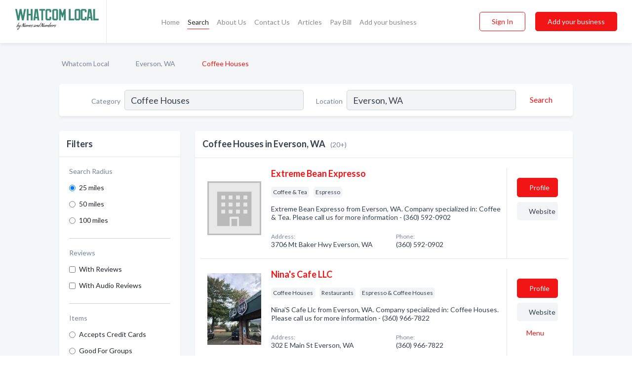

--- FILE ---
content_type: text/html; charset=utf-8
request_url: https://www.whatcomlocal.com/l/everson-wa/coffee-houses
body_size: 9609
content:




<!DOCTYPE html>
<html lang="en">
    <head>
        <meta charset="utf-8">
        <meta name=viewport content="width=device-width, initial-scale=1">
        <meta http-equiv="X-UA-Compatible" content="IE=edge">
        <meta name="viewport" content="width=device-width, initial-scale=1, shrink-to-fit=no">
        <meta name="description" content="All Coffee Houses in Everson, WA - Extreme Bean Expresso, Nina&#x27;s Cafe LLC, Stripes Coffee House, Bean Stop The, Blanchard Mountain Coffee Co, Buzz Thru Co…">
        <meta name="robots" content="index,follow" />
        <meta property="og:type" content="website" />
        <meta property="og:site_name" content="Whatcom Local" />
        <meta property="og:title" content="Coffee Houses in Everson, WA - Whatcom Local">
        <meta property="og:description" content="All Coffee Houses in Everson, WA - Extreme Bean Expresso, Nina&#x27;s Cafe LLC, Stripes Coffee House, Bean Stop The, Blanchard Mountain Coffee Co, Buzz Thru Co…">
        <meta property="og:url" content="https://www.whatcomlocal.com/l/everson-wa/coffee-houses" />
        <meta property="og:image" content="https://d20wsdlamcs8lk.cloudfront.net/static/bellingham/images/other/splash_screen.jpg">
        <link rel="canonical" href="https://www.whatcomlocal.com/l/everson-wa/coffee-houses" />
        
        
<link rel="apple-touch-icon" sizes="180x180" href="https://d20wsdlamcs8lk.cloudfront.net/static/bellingham/images/favicon/apple-touch-icon.png">
<link rel="icon" type="image/png" sizes="32x32" href="https://d20wsdlamcs8lk.cloudfront.net/static/bellingham/images/favicon/favicon-32x32.png">
<link rel="icon" type="image/png" sizes="16x16" href="https://d20wsdlamcs8lk.cloudfront.net/static/bellingham/images/favicon/favicon-16x16.png">
<link rel="manifest" href="/static/bellingham/images/favicon/site.webmanifest">
<meta name="theme-color" content="#3A8976">
        



    <script async src="https://www.googletagmanager.com/gtag/js?id=G-L6YBY8FK7V"></script>


    <script async src="https://www.googletagmanager.com/gtag/js?id=UA-106048875-19"></script>




<script>
    window.dataLayer = window.dataLayer || [];
    function gtag(){dataLayer.push(arguments);}
    gtag('js', new Date());
    
    gtag('config', "G-L6YBY8FK7V");
    
    
     gtag('config', "UA-106048875-19");
    

</script>



        <!-- Google Tag Manager -->
        <!-- FB Pixel -->

        <title>Coffee Houses in Everson, WA - Whatcom Local</title>
        <script type="text/javascript"> window.CSRF_TOKEN = "f5DqO3nYnXC7Ec2II0JR60rHGPmMzGqk0wO6lVnsXEQAyueC3KK8QOmxdOS4eDaV"; </script>
        <script>
    var cossd_info = {};
    cossd_info.page_tpye = 'location-category-page';
</script>
        
            <link rel="stylesheet" href="https://d20wsdlamcs8lk.cloudfront.net/static/bellingham/css/location_category-bundle.min.css?v=834142058988970" />
        
        
            <link rel="stylesheet" href="https://fonts.googleapis.com/css?family=Lato:400,700&amp;display=swap" />
        
        
        
            

<script type="application/ld+json">
    {
      "@context": "https://schema.org",
      "@type": "LocalBusiness",
      "name": "Extreme Bean Expresso",
      
        "image": "https://d20wsdlamcs8lk.cloudfront.net/static/website/images/default-biz-logos/company-logo-placeholder.png",
      
      "@id": "/biz/9794/extreme-bean-expresso"
      
        ,"telephone": "(360) 592-0902"
      
      
        ,"url": "http://xtreme-bean-espresso.poi.place"
      
      
          ,"address": {
            "@type": "PostalAddress",
            "streetAddress": "3706 Mt Baker Hwy",
            "addressLocality": "Everson",
            "addressRegion": "WA",
            
            "addressCountry": "US"
          }
      
      
          ,"geo": {
            "@type": "GeoCoordinates",
            "latitude": 48.843666,
            "longitude": -122.287735
          }
      
    }
</script>

<script type="application/ld+json">
    {
      "@context": "https://schema.org",
      "@type": "LocalBusiness",
      "name": "Nina&#x27;s Cafe LLC",
      
        "image": "https://d20wsdlamcs8lk.cloudfront.net/business-photos/16719658333690734_ninas-cafe-llc_third_party_image.jpeg",
      
      "@id": "/biz/9019/ninas-cafe-llc"
      
        ,"telephone": "(360) 966-7822"
      
      
        ,"url": "http://cafe544.com"
      
      
          ,"address": {
            "@type": "PostalAddress",
            "streetAddress": "302 E Main St",
            "addressLocality": "Everson",
            "addressRegion": "WA",
            
            "addressCountry": "US"
          }
      
      
          ,"geo": {
            "@type": "GeoCoordinates",
            "latitude": 47.751076,
            "longitude": -120.740135
          }
      
    }
</script>

<script type="application/ld+json">
    {
      "@context": "https://schema.org",
      "@type": "LocalBusiness",
      "name": "Stripes Coffee House",
      
        "image": "https://d20wsdlamcs8lk.cloudfront.net/static/website/images/default-biz-logos/company-logo-placeholder.png",
      
      "@id": "/biz/7767/stripes-coffee-house"
      
        ,"telephone": "(360) 410-5001"
      
      
      
          ,"address": {
            "@type": "PostalAddress",
            "streetAddress": "988 E Pole Rd",
            "addressLocality": "Everson",
            "addressRegion": "WA",
            
            "addressCountry": "US"
          }
      
      
          ,"geo": {
            "@type": "GeoCoordinates",
            "latitude": 48.892365,
            "longitude": -122.437485
          }
      
    }
</script>

<script type="application/ld+json">
    {
      "@context": "https://schema.org",
      "@type": "LocalBusiness",
      "name": "Bean Stop The",
      
        "image": "https://d20wsdlamcs8lk.cloudfront.net/static/website/images/default-biz-logos/company-logo-placeholder.png",
      
      "@id": "/biz/1850/bean-stop-the"
      
        ,"telephone": "(360) 756-9500"
      
      
      
          ,"address": {
            "@type": "PostalAddress",
            "streetAddress": "1115 E Maple St",
            "addressLocality": "Bellingham",
            "addressRegion": "WA",
            
            "addressCountry": "US"
          }
      
      
          ,"geo": {
            "@type": "GeoCoordinates",
            "latitude": 48.740845,
            "longitude": -122.471642
          }
      
    }
</script>

<script type="application/ld+json">
    {
      "@context": "https://schema.org",
      "@type": "LocalBusiness",
      "name": "Blanchard Mountain Coffee Co",
      
        "image": "https://d20wsdlamcs8lk.cloudfront.net/static/website/images/default-biz-logos/company-logo-placeholder.png",
      
      "@id": "/biz/355/blanchard-mountain-coffee-co"
      
        ,"telephone": "(360) 734-0313"
      
      
      
          ,"address": {
            "@type": "PostalAddress",
            "streetAddress": "122 E Magnolia St",
            "addressLocality": "Bellingham",
            "addressRegion": "WA",
            
            "addressCountry": "US"
          }
      
      
          ,"geo": {
            "@type": "GeoCoordinates",
            "latitude": 48.750626,
            "longitude": -122.477448
          }
      
    }
</script>

<script type="application/ld+json">
    {
      "@context": "https://schema.org",
      "@type": "LocalBusiness",
      "name": "Buzz Thru Coffee",
      
        "image": "https://d20wsdlamcs8lk.cloudfront.net/static/website/images/default-biz-logos/company-logo-placeholder.png",
      
      "@id": "/biz/1851/buzz-thru-coffee"
      
        ,"telephone": "(360) 738-6647"
      
      
      
          ,"address": {
            "@type": "PostalAddress",
            "streetAddress": "2605 Meridian St",
            "addressLocality": "Bellingham",
            "addressRegion": "WA",
            
            "addressCountry": "US"
          }
      
      
          ,"geo": {
            "@type": "GeoCoordinates",
            "latitude": 48.764431,
            "longitude": -122.486084
          }
      
    }
</script>

<script type="application/ld+json">
    {
      "@context": "https://schema.org",
      "@type": "LocalBusiness",
      "name": "Buzzz Coffee",
      
        "image": "https://d20wsdlamcs8lk.cloudfront.net/static/website/images/default-biz-logos/company-logo-placeholder.png",
      
      "@id": "/biz/1852/buzzz-coffee"
      
        ,"telephone": "(360) 647-2032"
      
      
      
          ,"address": {
            "@type": "PostalAddress",
            "streetAddress": "228 E Bakerview Rd",
            "addressLocality": "Bellingham",
            "addressRegion": "WA",
            
            "addressCountry": "US"
          }
      
      
          ,"geo": {
            "@type": "GeoCoordinates",
            "latitude": 47.751076,
            "longitude": -120.740135
          }
      
    }
</script>

<script type="application/ld+json">
    {
      "@context": "https://schema.org",
      "@type": "LocalBusiness",
      "name": "Caffe Adagio",
      
        "image": "https://d20wsdlamcs8lk.cloudfront.net/business-photos/15943589210450568_caffe-adagio_third_party_logo.jpeg",
      
      "@id": "/biz/1839/caffe-adagio"
      
        ,"telephone": "(360) 671-1198"
      
      
        ,"url": "http://www.caffeadagio.com/Caffe_Adagio_Website/Welcome_.html"
      
      
          ,"address": {
            "@type": "PostalAddress",
            "streetAddress": "504 Nooksack Ave",
            "addressLocality": "Nooksack",
            "addressRegion": "WA",
            
            "addressCountry": "US"
          }
      
      
          ,"geo": {
            "@type": "GeoCoordinates",
            "latitude": 48.927456,
            "longitude": -122.321892
          }
      
    }
</script>

<script type="application/ld+json">
    {
      "@context": "https://schema.org",
      "@type": "LocalBusiness",
      "name": "Coffee Girls",
      
        "image": "https://d20wsdlamcs8lk.cloudfront.net/business-photos/15943589269351304_coffee-girls_third_party_logo.jpeg",
      
      "@id": "/biz/1840/coffee-girls"
      
        ,"telephone": "(360) 966-0209"
      
      
        ,"url": "https://www.facebook.com/939709076161258"
      
      
          ,"address": {
            "@type": "PostalAddress",
            "streetAddress": "504 Nooksack Ave",
            "addressLocality": "Nooksack",
            "addressRegion": "WA",
            
            "addressCountry": "US"
          }
      
      
          ,"geo": {
            "@type": "GeoCoordinates",
            "latitude": 48.927456,
            "longitude": -122.321892
          }
      
    }
</script>

<script type="application/ld+json">
    {
      "@context": "https://schema.org",
      "@type": "LocalBusiness",
      "name": "Coffee Junction",
      
        "image": "https://d20wsdlamcs8lk.cloudfront.net/business-photos/15943589477211614_coffee-junction_third_party_logo.jpeg",
      
      "@id": "/biz/1841/coffee-junction"
      
        ,"telephone": "(206) 227-4159"
      
      
        ,"url": "http://www.tonyscoffee.com/"
      
      
          ,"address": {
            "@type": "PostalAddress",
            "streetAddress": "401 Harris Ave",
            "addressLocality": "Bellingham",
            "addressRegion": "WA",
            
            "addressCountry": "US"
          }
      
      
          ,"geo": {
            "@type": "GeoCoordinates",
            "latitude": 48.720116,
            "longitude": -122.511513
          }
      
    }
</script>

<script type="application/ld+json">
    {
      "@context": "https://schema.org",
      "@type": "LocalBusiness",
      "name": "Cool Beans",
      
        "image": "https://d20wsdlamcs8lk.cloudfront.net/business-photos/1594359005993125_cool-beans_third_party_logo.png",
      
      "@id": "/biz/1853/cool-beans"
      
        ,"telephone": "(360) 527-9517"
      
      
        ,"url": "https://cool-beans-wa-2.hub.biz/"
      
      
          ,"address": {
            "@type": "PostalAddress",
            "streetAddress": "2716 Meridian St",
            "addressLocality": "Bellingham",
            "addressRegion": "WA",
            
            "addressCountry": "US"
          }
      
      
          ,"geo": {
            "@type": "GeoCoordinates",
            "latitude": 48.766357,
            "longitude": -122.485756
          }
      
    }
</script>

<script type="application/ld+json">
    {
      "@context": "https://schema.org",
      "@type": "LocalBusiness",
      "name": "Cruisin Coffee",
      
        "image": "https://d20wsdlamcs8lk.cloudfront.net/business-photos/15943467472819042_cruisin-coffee_third_party_logo.jpeg",
      
      "@id": "/biz/132/cruisin-coffee"
      
        ,"telephone": "(360) 230-1306"
      
      
        ,"url": "http://www.cruisincoffee.com"
      
      
          ,"address": {
            "@type": "PostalAddress",
            "streetAddress": "James &amp; Alabama St",
            "addressLocality": "Bellingham",
            "addressRegion": "WA",
            
            "addressCountry": "US"
          }
      
      
          ,"geo": {
            "@type": "GeoCoordinates",
            "latitude": 48.785851,
            "longitude": -122.464119
          }
      
    }
</script>

<script type="application/ld+json">
    {
      "@context": "https://schema.org",
      "@type": "LocalBusiness",
      "name": "Guadalupes Coffee Roaster",
      
        "image": "https://d20wsdlamcs8lk.cloudfront.net/static/website/images/default-biz-logos/company-logo-placeholder.png",
      
      "@id": "/biz/1842/guadalupes-coffee-roaster"
      
        ,"telephone": "(360) 715-1900"
      
      
      
          ,"address": {
            "@type": "PostalAddress",
            "streetAddress": "2919 Meridian St",
            "addressLocality": "Bellingham",
            "addressRegion": "WA",
            
            "addressCountry": "US"
          }
      
      
          ,"geo": {
            "@type": "GeoCoordinates",
            "latitude": 48.768383,
            "longitude": -122.486076
          }
      
    }
</script>

<script type="application/ld+json">
    {
      "@context": "https://schema.org",
      "@type": "LocalBusiness",
      "name": "Il Caffe Rifugio",
      
        "image": "https://d20wsdlamcs8lk.cloudfront.net/business-photos/15943589595642228_il-caffe-rifugio_third_party_logo.jpeg",
      
      "@id": "/biz/1843/il-caffe-rifugio"
      
        ,"telephone": "(360) 592-2888"
      
      
        ,"url": "http://www.ilcafferifugio.com"
      
      
          ,"address": {
            "@type": "PostalAddress",
            "streetAddress": "5415 Mt Baker Hwy",
            "addressLocality": "Deming",
            "addressRegion": "WA",
            
            "addressCountry": "US"
          }
      
      
          ,"geo": {
            "@type": "GeoCoordinates",
            "latitude": 48.816135,
            "longitude": -122.201965
          }
      
    }
</script>

<script type="application/ld+json">
    {
      "@context": "https://schema.org",
      "@type": "LocalBusiness",
      "name": "Mount Baker Coffee Roasters",
      
        "image": "https://d20wsdlamcs8lk.cloudfront.net/static/website/images/default-biz-logos/company-logo-placeholder.png",
      
      "@id": "/biz/1849/mount-baker-coffee-roasters"
      
        ,"telephone": "(360) 599-2999"
      
      
        ,"url": "http://mtbakercoffee.com"
      
      
          ,"address": {
            "@type": "PostalAddress",
            "streetAddress": "9383 Cornell Creek Rd",
            "addressLocality": "Deming",
            "addressRegion": "WA",
            
            "addressCountry": "US"
          }
      
      
          ,"geo": {
            "@type": "GeoCoordinates",
            "latitude": 48.896355,
            "longitude": -121.978424
          }
      
    }
</script>

<script type="application/ld+json">
    {
      "@context": "https://schema.org",
      "@type": "LocalBusiness",
      "name": "Mugshots Espresso",
      
        "image": "https://d20wsdlamcs8lk.cloudfront.net/static/website/images/default-biz-logos/company-logo-placeholder.png",
      
      "@id": "/biz/1844/mugshots-espresso"
      
        ,"telephone": "(360) 312-9181"
      
      
        ,"url": "http://mugshotsespresso.com"
      
      
          ,"address": {
            "@type": "PostalAddress",
            "streetAddress": "5750 Vista Dr",
            "addressLocality": "Ferndale",
            "addressRegion": "WA",
            
            "addressCountry": "US"
          }
      
      
          ,"geo": {
            "@type": "GeoCoordinates",
            "latitude": 48.850311,
            "longitude": -122.595039
          }
      
    }
</script>

<script type="application/ld+json">
    {
      "@context": "https://schema.org",
      "@type": "LocalBusiness",
      "name": "Rocket Coffee",
      
        "image": "https://d20wsdlamcs8lk.cloudfront.net/static/website/images/default-biz-logos/company-logo-placeholder.png",
      
      "@id": "/biz/1846/rocket-coffee"
      
        ,"telephone": "(360) 398-9239"
      
      
      
          ,"address": {
            "@type": "PostalAddress",
            "streetAddress": "119 E Smith Rd",
            "addressLocality": "Bellingham",
            "addressRegion": "WA",
            
            "addressCountry": "US"
          }
      
      
          ,"geo": {
            "@type": "GeoCoordinates",
            "latitude": 48.833336,
            "longitude": -122.483215
          }
      
    }
</script>

<script type="application/ld+json">
    {
      "@context": "https://schema.org",
      "@type": "LocalBusiness",
      "name": "Shots 2 Go Espresso",
      
        "image": "https://d20wsdlamcs8lk.cloudfront.net/business-photos/15943589737414708_shots-2-go-espresso_third_party_logo.jpeg",
      
      "@id": "/biz/1847/shots-2-go-espresso"
      
        ,"telephone": "(360) 398-9239"
      
      
        ,"url": "http://shots2go.biz/"
      
      
          ,"address": {
            "@type": "PostalAddress",
            "streetAddress": "119 E Smith Rd",
            "addressLocality": "Bellingham",
            "addressRegion": "WA",
            
            "addressCountry": "US"
          }
      
      
          ,"geo": {
            "@type": "GeoCoordinates",
            "latitude": 48.833336,
            "longitude": -122.483215
          }
      
    }
</script>

<script type="application/ld+json">
    {
      "@context": "https://schema.org",
      "@type": "LocalBusiness",
      "name": "Starbucks Coffee",
      
        "image": "https://d20wsdlamcs8lk.cloudfront.net/business-photos/starbucks-pic-logo.png",
      
      "@id": "/biz/131/starbucks-coffee"
      
        ,"telephone": "(360) 318-0688"
      
      
      
          ,"address": {
            "@type": "PostalAddress",
            "streetAddress": "1031 W Bakerview Rd",
            "addressLocality": "Bellingham",
            "addressRegion": "WA",
            
            "addressCountry": "US"
          }
      
      
          ,"geo": {
            "@type": "GeoCoordinates",
            "latitude": 48.789665,
            "longitude": -122.509331
          }
      
    }
</script>

<script type="application/ld+json">
    {
      "@context": "https://schema.org",
      "@type": "LocalBusiness",
      "name": "Streets Coffeehouse Lettered",
      
        "image": "https://d20wsdlamcs8lk.cloudfront.net/business-photos/15943589830681388_streets-coffeehouse-lettered_third_party_logo.jpeg",
      
      "@id": "/biz/1848/streets-coffeehouse-lettered"
      
        ,"telephone": "(360) 933-4689"
      
      
        ,"url": "http://letteredstreetscoffee.com/"
      
      
          ,"address": {
            "@type": "PostalAddress",
            "streetAddress": "1001 Dupont St",
            "addressLocality": "Bellingham",
            "addressRegion": "WA",
            
            "addressCountry": "US"
          }
      
      
          ,"geo": {
            "@type": "GeoCoordinates",
            "latitude": 48.757248,
            "longitude": -122.484573
          }
      
    }
</script>



        
        
        
        
        
            <script type="application/ld+json">
{
  "@context": "https://schema.org",
  "@type": "BreadcrumbList",
  "itemListElement": [
        
           {
            "@type": "ListItem",
            "position": 1,
            "item": {
                      "@id": "/",
                      "name": "Whatcom Local"
                    }
           },
        
           {
            "@type": "ListItem",
            "position": 2,
            "item": {
                      "@id": "/cities/everson-wa",
                      "name": "Everson, WA"
                    }
           },
        
           {
            "@type": "ListItem",
            "position": 3,
            "item": {
                      "@id": "https://www.whatcomlocal.com/l/everson-wa/coffee-houses",
                      "name": "Coffee Houses"
                    }
           }
        
    ]
}
</script>
        
    </head>

    <body class="location-category"
          >
        
    
<header role="banner"><nav class="navbar navbar-expand-lg">
    <a class="navbar-brand p-0" href="/" data-track-name="nblink-logo" data-event-category="navbar">
        
            <img src="https://d20wsdlamcs8lk.cloudfront.net/static/bellingham/images/other/whatcom-logo.svg" alt="Whatcom Local Logo" >
        
        <div class="nb-logo-devider"></div>
    </a>
    <div class="collapse navbar-collapse navbar-text p-0 sliding-menu" id="navBarSlidingMenu">
        <ul class="navbar-nav m-auto">
            
                <li class="nav-item">
                    <a class="nav-link" href="/">Home</a>
                </li>
            
            
                <li class="nav-item active">
                    <a class="nav-link" href="#">Search</a>
                    <div class="navbar-highliter"></div>
                </li>
            
            
            
            <li class="nav-item ">
                <a class="nav-link" href="/about">About Us</a>
                
            </li>
            <li class="nav-item ">
                <a class="nav-link" href="/contact">Contact Us</a>
                
            </li>
            <li class="nav-item ">
                <a class="nav-link" href="/articles">Articles</a>
                
            </li>
            <li class="nav-item">
                <a class="nav-link" href="https://www.namesandnumbers.com/pay-bill" rel="nofollow">Pay Bill</a>
            </li>
            <li class="nav-item ">
                <a class="nav-link" href="/biz" data-track-name="nblink-add-biz" data-event-category="navbar">Add your business</a>
                
            </li>
        </ul>
        <div class="left-nav">
            <div class="form-inline">
                
                    <button class="btn btn-login btn-outline-secondary" type="button" data-track-name="nblink-signin" data-event-category="navbar">Sign In</button>
                
                <a href="/biz" data-track-name="nblink-signup" data-event-category="navbar" class="btn btn-primary">Add your business</a>
            </div>
        </div>
    </div>
    
        <button class="navbar-toggler" type="button" data-toggle="collapse" data-target="#navBarSlidingMenu"
                aria-controls="navBarSlidingMenu" aria-expanded="false" aria-label="Toggle navigation menu">
            <span class="iconify navbar-toggler-icon" data-icon="feather:menu" data-inline="false"></span>
        </button>
    
</nav></header>
    <main class="container-fluid search-results-body">
        <nav aria-label="breadcrumb" class="nav-breadcrumbs">
    <ol class="breadcrumb">
        
            
                <li class="breadcrumb-item"><a href="/" data-track-name="breadcrumb-link-click">Whatcom Local</a></li>
                <li class="breadcrumb-item devider"><span class="iconify" data-icon="dashicons:arrow-right-alt2" data-inline="false"></span></li>
            
        
            
                <li class="breadcrumb-item"><a href="/cities/everson-wa" data-track-name="breadcrumb-link-click">Everson, WA</a></li>
                <li class="breadcrumb-item devider"><span class="iconify" data-icon="dashicons:arrow-right-alt2" data-inline="false"></span></li>
            
        
            
                <li class="breadcrumb-item active" aria-current="page">Coffee Houses</li>
            
        
    </ol>
</nav>
        
<form class="form-row default-white-block search-form" action="/search">
    <div class="col-sm-6 sf-col">
        <div class="icon-column search-icon-column">
            <span class="iconify" data-icon="ant-design:search-outline" data-inline="false"></span>
        </div>
        <label for="searchCategory">Category</label>
        <input name="category" type="text" class="form-control input-search-category" id="searchCategory"
               placeholder="e.g Trucking Companies" value="Coffee Houses">
        <div class="icon-column filters-icon-column">
            <a href="#filtersBlockTitle"><span class="iconify" data-icon="jam:settings-alt" data-inline="false" data-rotate="90deg"></span></a>
        </div>
    </div>
    <div class="col-sm-6 sf-col">
        <label for="searchLocation">Location</label>
        <input name="location" type="text" class="form-control input-search-location" id="searchLocation"
               placeholder="Location" value="Everson, WA">
        <button type="submit" class="btn btn-link" data-track-name="s-btn-search" aria-label="Search">
            <span class="text">Search</span><span class="iconify icon" data-icon="ant-design:search-outline" data-inline="false"></span>
        </button>
    </div>
</form>
        <div class="row search-results-filters">
            <div class="col-lg-3 order-last order-lg-first sp-big-block-left">
                
                
                    <aside class="default-white-block filters-block">
                        <header class="title" id="filtersBlockTitle">Filters</header>
                        <div class="content">
                            
                                <div class="filter-label">Search Radius</div>
<div class="form-check"
     data-track-name="s-filter-radius"
     data-event-category="filters"
     data-event-label="25m">
    <input class="form-check-input" type="radio" name="radius" id="radius1" value="25"
            checked >
    <label class="form-check-label" for="radius1">
        25 miles
    </label>
</div>
<div class="form-check"
     data-track-name="s-filter-radius"
     data-event-category="filters"
     data-event-label="50m">
    <input class="form-check-input" type="radio" name="radius" id="radius2" value="50"
           >
    <label class="form-check-label" for="radius2">
        50 miles
    </label>
</div>
<div class="form-check"
     data-track-name="s-filter-radius"
     data-event-category="filters"
     data-event-label="100m">
    <input class="form-check-input" type="radio" name="radius" id="radius3" value="100"
           >
    <label class="form-check-label" for="radius3">
        100 miles
    </label>
</div>
                                <hr>
                            
                            <div class="filter-label">Reviews</div>
<div class="form-check"
     data-track-name="s-filter-reviews"
     data-event-category="filters"
     data-event-label="reviews">
    <input class="form-check-input chb-reviews" type="checkbox" value="reviews" id="filterReviews"
            >
    <label class="form-check-label" for="filterReviews">
        With Reviews
    </label>
</div>
<div class="form-check"
     data-track-name="s-filter-reviews"
     data-event-category="filters"
     data-event-label="reviews">
    <input class="form-check-input chb-reviews" type="checkbox" value="audio-reviews" id="filterAudioReviews"
            >
    <label class="form-check-label" for="filterAudioReviews">
        With Audio Reviews
    </label>
</div>
                            <hr>

<div class="filter-label">Items</div>

    <div class="form-check">
        <input class="form-check-input ei-filter" type="radio" name="filterJobItems" id="item1741"
               value="1741" 
               filterid="1741" ei-filter-name="Accepts Credit Cards">
        <label class="form-check-label" for="item1741">Accepts Credit Cards</label>
    </div>

    <div class="form-check">
        <input class="form-check-input ei-filter" type="radio" name="filterJobItems" id="item1746"
               value="1746" 
               filterid="1746" ei-filter-name="Good For Groups">
        <label class="form-check-label" for="item1746">Good For Groups</label>
    </div>

    <div class="form-check">
        <input class="form-check-input ei-filter" type="radio" name="filterJobItems" id="item1747"
               value="1747" 
               filterid="1747" ei-filter-name="Good For Kids">
        <label class="form-check-label" for="item1747">Good For Kids</label>
    </div>

    <div class="form-check">
        <input class="form-check-input ei-filter" type="radio" name="filterJobItems" id="item1751"
               value="1751" 
               filterid="1751" ei-filter-name="Free Wi-Fi">
        <label class="form-check-label" for="item1751">Free Wi-Fi</label>
    </div>

    <div class="form-check">
        <input class="form-check-input ei-filter" type="radio" name="filterJobItems" id="item1756"
               value="1756" 
               filterid="1756" ei-filter-name="Bike Parking">
        <label class="form-check-label" for="item1756">Bike Parking</label>
    </div>


    <div class="collapse" id="collapseJobItems">
        
            <div class="form-check">
                <input class="form-check-input ei-filter" type="radio" name="filterJobItems" id="item1769"
                       value="1769" 
                       filterid="1769" ei-filter-name="Dine-In">
                <label class="form-check-label" for="item1769">Dine-In</label>
            </div>
        
            <div class="form-check">
                <input class="form-check-input ei-filter" type="radio" name="filterJobItems" id="item1789"
                       value="1789" 
                       filterid="1789" ei-filter-name="Outdoor Seating">
                <label class="form-check-label" for="item1789">Outdoor Seating</label>
            </div>
        
    </div>
    <a href="#" type="button" data-toggle="collapse" data-target="#collapseJobItems" aria-expanded="false" aria-controls="collapseJobItems">
        See all
    </a>

                        </div>
                    </aside>
                
                
                <aside class="default-white-block filters-block left-ad-block ad-block text-center">
                    <div class="position-relative d-inline-block"  id="square_ad">
                        <div class="ad-badge">Ad</div>
                    </div>
                </aside>
                <aside class="default-white-block filters-block links-block" >
                    <header class="title">Popular nearby</header>
                    <div class="content">
                        
                            <div class="links-title">Everson, WA</div>
                            <ul class="left-links">
    
        <li><a href="/l/everson-wa/churches-religious-organizations" data-track-name="s-nearby-link">Churches &amp; Religious Organizations</a></li>
    
        <li><a href="/l/everson-wa/dentists" data-track-name="s-nearby-link">Dentists</a></li>
    
        <li><a href="/l/everson-wa/clothing-accessories" data-track-name="s-nearby-link">Clothing &amp; Accessories</a></li>
    
        <li><a href="/l/everson-wa/concrete-contractors" data-track-name="s-nearby-link">Concrete Contractors</a></li>
    
        <li><a href="/l/everson-wa/rock" data-track-name="s-nearby-link">Rock Suppliers</a></li>
    
        <li><a href="/l/everson-wa/sand-gravel" data-track-name="s-nearby-link">Sand &amp; Gravel Suppliers</a></li>
    
        <li><a href="/l/everson-wa/landscapers" data-track-name="s-nearby-link">Landscapers</a></li>
    
        <li><a href="/l/everson-wa/roofing-contractors" data-track-name="s-nearby-link">Roofing Contractors</a></li>
    
        <li><a href="/l/everson-wa/building-contractors" data-track-name="s-nearby-link">Building Contractors</a></li>
    
        <li><a href="/l/everson-wa/dairies" data-track-name="s-nearby-link">Dairies</a></li>
    
</ul>
                        
                            <div class="links-title">Whatcom County</div>
                            <ul class="left-links">
    
        <li><a href="/l/wa/agricultural-consultants" data-track-name="s-nearby-link">Agricultural Consultants</a></li>
    
</ul>
                        
                    </div>
                </aside>
                
                
                    
<section class="default-white-block filters-block zip-codes-block">
    <header class="title">Servicing zip codes</header>
    <div class="content">
        <p class="m-0">
            Coffee Houses in this list provide services to multiple zip codes in and around Everson (i.e 98247).
            For specific service areas, kindly reach out to the individual businesses.
        </p>
    </div>
</section>
                
                
            </div>
            <section class="col-lg-9 sp-big-block-right h-100">
                <div class="default-white-block search-results-block">
                    <header class="title-holder">
                        <h1>Coffee Houses in Everson, WA</h1><span class="search-result-count">(20+)</span>
                        
                        
                    </header>
                    <aside class="ad-leaderbaord ad-block" id="leaderboard_ad"></aside>
                    <div id="searchResultsListHolder">
                        
                            
                        
                        <ul class="search-results-biz-list">
                            
                            
                                
                                



<li class="search-result-biz row 
           "
    data-listing-view="s-listing-view" data-event-label="9794">
        <div class="col-md-2 my-auto biz-card-col col-logo">
            
                <picture class="biz-logo">
                    <source srcset="https://d20wsdlamcs8lk.cloudfront.net/static/website/images/default-biz-logos/company-logo-placeholder.webp" type="image/webp">
                    <source srcset="https://d20wsdlamcs8lk.cloudfront.net/static/website/images/default-biz-logos/company-logo-placeholder.png">
                    <img src="https://d20wsdlamcs8lk.cloudfront.net/static/website/images/default-biz-logos/company-logo-placeholder.png" alt="Extreme Bean Expresso logo" class="biz-logo" >
                </picture>
            
        </div>
        <div class="col-md-8 biz-card-col biz-col-info">
            <div class="biz-name-holder">
                <a href="/biz/9794/extreme-bean-expresso" data-track-name="s-open-profile-link"
                   data-event-category="biz-contact"
                   data-event-label="9794"><h2 class="biz-name">Extreme Bean Expresso</h2></a>
            </div>
            
            
            
                <div class="categories-cloud-holder mobile-paddings">
                    
                    
                        <span class="categories-cloud">Coffee &amp; Tea</span>
                    
                        <span class="categories-cloud">Espresso</span>
                    
                    
                </div>
            
            
            
                
                    <p class="biz-description mobile-paddings">
                        Extreme Bean Expresso from Everson, WA. Company specialized in: Coffee &amp; Tea. Please call us for more information - (360) 592-0902
                    </p>
                
            
            
            
                <div class="row biz-address-phone-block mobile-paddings">
                    <div class="col-sm-6">
                        <div class="biz-card-label">Address:</div>
                        <address>
                            
                            
                            3706 Mt Baker Hwy Everson, WA</address>
                    </div>
                    <div class="col-sm-6">
                        <div class="biz-card-label">Phone:</div>
                        
                            <div class="biz-phone">(360) 592-0902</div>
                        
                    </div>
                </div>
            
            
        </div>
        <div class="col-md-2 biz-buttons biz-card-col">
            <a href="/biz/9794/extreme-bean-expresso" class="btn btn-primary btn-biz-profile"
               data-track-name="s-open-profile-btn"
               data-event-category="biz-contact"
               data-event-label="9794">
                <span class="view-profile">View Profile</span><span class="profile">Profile</span>
            </a>
            
            
                <a href="http://xtreme-bean-espresso.poi.place" class="btn btn-primary btn-biz-website" rel="nofollow noopener" target="_blank"
                   data-track-name="s-open-website" data-event-category="biz-contact"
                   data-event-label="9794">Website</a>
            
            
            
            
            
            
        </div>
        <div class="col-md-2 biz-buttons biz-card-col biz-buttons-call">
            
            
            
                <a href="tel:3605920902" class="btn btn-primary btn-biz-profile"
                   data-track-name="sbtn-call-business"
                   data-event-category="biz-contact"
                   data-event-label="9794">Сall</a>
            
            <a href="/biz/9794/extreme-bean-expresso" class="btn btn-biz-website"
               data-track-name="s-open-profile-btn"
               data-event-category="biz-contact"
               data-event-label="9794">
                <span class="view-profile">View Profile</span>
            </a>
            
            
        </div>
</li>
                            
                                
                                



<li class="search-result-biz row 
           "
    data-listing-view="s-listing-view" data-event-label="9019">
        <div class="col-md-2 my-auto biz-card-col col-logo">
            
                <picture class="biz-logo">
                    <source srcset="https://d20wsdlamcs8lk.cloudfront.net/min/business-photos/16719658333690734_ninas-cafe-llc_third_party_image.webp" type="image/webp">
                    <source srcset="https://d20wsdlamcs8lk.cloudfront.net/min/business-photos/16719658333690734_ninas-cafe-llc_third_party_image.jpeg">
                    <img src="https://d20wsdlamcs8lk.cloudfront.net/business-photos/16719658333690734_ninas-cafe-llc_third_party_image.jpeg" alt="Nina&#x27;s Cafe LLC logo" class="biz-logo" >
                </picture>
            
        </div>
        <div class="col-md-8 biz-card-col biz-col-info">
            <div class="biz-name-holder">
                <a href="/biz/9019/ninas-cafe-llc" data-track-name="s-open-profile-link"
                   data-event-category="biz-contact"
                   data-event-label="9019"><h2 class="biz-name">Nina&#x27;s Cafe LLC</h2></a>
            </div>
            
            
            
                <div class="categories-cloud-holder mobile-paddings">
                    
                    
                        <span class="categories-cloud">Coffee Houses</span>
                    
                        <span class="categories-cloud">Restaurants</span>
                    
                        <span class="categories-cloud">Espresso &amp; Coffee Houses</span>
                    
                    
                </div>
            
            
            
                
                    <p class="biz-description mobile-paddings">
                        Nina&#x27;S Cafe Llc from Everson, WA. Company specialized in: Coffee Houses. Please call us for more information - (360) 966-7822
                    </p>
                
            
            
            
                <div class="row biz-address-phone-block mobile-paddings">
                    <div class="col-sm-6">
                        <div class="biz-card-label">Address:</div>
                        <address>
                            
                            
                            302 E Main St Everson, WA</address>
                    </div>
                    <div class="col-sm-6">
                        <div class="biz-card-label">Phone:</div>
                        
                            <div class="biz-phone">(360) 966-7822</div>
                        
                    </div>
                </div>
            
            
        </div>
        <div class="col-md-2 biz-buttons biz-card-col">
            <a href="/biz/9019/ninas-cafe-llc" class="btn btn-primary btn-biz-profile"
               data-track-name="s-open-profile-btn"
               data-event-category="biz-contact"
               data-event-label="9019">
                <span class="view-profile">View Profile</span><span class="profile">Profile</span>
            </a>
            
            
                <a href="http://cafe544.com" class="btn btn-primary btn-biz-website" rel="nofollow noopener" target="_blank"
                   data-track-name="s-open-website" data-event-category="biz-contact"
                   data-event-label="9019">Website</a>
            
            
            
            
            
            
                <div class="provider-catalog">
    <div class="biz-card-label biz-card-info-title">Menu</div>
    <a href="https://d20wsdlamcs8lk.cloudfront.net/business-photos/1671965833125858_ninas-cafe-llc_menu.jpeg" target="_blank" data-track-name="s-view-catalog"
       data-event-category="biz-contact" data-event-label="9019">
        <span class="iconify" data-icon="ic:outline-menu-book" data-inline="false"></span> <span class="biz-card-info-word">Menu</span>
    </a>
</div>
            
        </div>
        <div class="col-md-2 biz-buttons biz-card-col biz-buttons-call">
            
            
            
                <a href="tel:3609667822" class="btn btn-primary btn-biz-profile"
                   data-track-name="sbtn-call-business"
                   data-event-category="biz-contact"
                   data-event-label="9019">Сall</a>
            
            <a href="/biz/9019/ninas-cafe-llc" class="btn btn-biz-website"
               data-track-name="s-open-profile-btn"
               data-event-category="biz-contact"
               data-event-label="9019">
                <span class="view-profile">View Profile</span>
            </a>
            
            
        </div>
</li>
                            
                                
                                



<li class="search-result-biz row 
           "
    data-listing-view="s-listing-view" data-event-label="7767">
        <div class="col-md-2 my-auto biz-card-col col-logo">
            
                <picture class="biz-logo">
                    <source srcset="https://d20wsdlamcs8lk.cloudfront.net/static/website/images/default-biz-logos/company-logo-placeholder.webp" type="image/webp">
                    <source srcset="https://d20wsdlamcs8lk.cloudfront.net/static/website/images/default-biz-logos/company-logo-placeholder.png">
                    <img src="https://d20wsdlamcs8lk.cloudfront.net/static/website/images/default-biz-logos/company-logo-placeholder.png" alt="Stripes Coffee House logo" class="biz-logo" >
                </picture>
            
        </div>
        <div class="col-md-8 biz-card-col biz-col-info">
            <div class="biz-name-holder">
                <a href="/biz/7767/stripes-coffee-house" data-track-name="s-open-profile-link"
                   data-event-category="biz-contact"
                   data-event-label="7767"><h2 class="biz-name">Stripes Coffee House</h2></a>
            </div>
            
            
            
                <div class="categories-cloud-holder mobile-paddings">
                    
                    
                        <span class="categories-cloud">Coffee Houses</span>
                    
                    
                </div>
            
            
            
                
                    <p class="biz-description mobile-paddings">
                        Stripes Coffee House from Everson, WA. Company specialized in: Coffee Houses. Please call us for more information - (360) 410-5001
                    </p>
                
            
            
            
                <div class="row biz-address-phone-block mobile-paddings">
                    <div class="col-sm-6">
                        <div class="biz-card-label">Address:</div>
                        <address>
                            
                            
                            988 E Pole Rd Everson, WA</address>
                    </div>
                    <div class="col-sm-6">
                        <div class="biz-card-label">Phone:</div>
                        
                            <div class="biz-phone">(360) 410-5001</div>
                        
                    </div>
                </div>
            
            
        </div>
        <div class="col-md-2 biz-buttons biz-card-col">
            <a href="/biz/7767/stripes-coffee-house" class="btn btn-primary btn-biz-profile"
               data-track-name="s-open-profile-btn"
               data-event-category="biz-contact"
               data-event-label="7767">
                <span class="view-profile">View Profile</span><span class="profile">Profile</span>
            </a>
            
            
            
            
            
            
            
        </div>
        <div class="col-md-2 biz-buttons biz-card-col biz-buttons-call">
            
            
            
                <a href="tel:3604105001" class="btn btn-primary btn-biz-profile"
                   data-track-name="sbtn-call-business"
                   data-event-category="biz-contact"
                   data-event-label="7767">Сall</a>
            
            <a href="/biz/7767/stripes-coffee-house" class="btn btn-biz-website"
               data-track-name="s-open-profile-btn"
               data-event-category="biz-contact"
               data-event-label="7767">
                <span class="view-profile">View Profile</span>
            </a>
            
            
        </div>
</li>
                            
                                
                                    <li class="near-title search-result-biz">
                                        <h2>Coffee Houses near Everson, WA</h2>
                                    </li>
                                
                                



<li class="search-result-biz row 
           "
    data-listing-view="s-listing-view" data-event-label="1850">
        <div class="col-md-2 my-auto biz-card-col col-logo">
            
                <picture class="biz-logo">
                    <source srcset="https://d20wsdlamcs8lk.cloudfront.net/static/website/images/default-biz-logos/company-logo-placeholder.webp" type="image/webp">
                    <source srcset="https://d20wsdlamcs8lk.cloudfront.net/static/website/images/default-biz-logos/company-logo-placeholder.png">
                    <img src="https://d20wsdlamcs8lk.cloudfront.net/static/website/images/default-biz-logos/company-logo-placeholder.png" alt="Bean Stop The logo" class="biz-logo" >
                </picture>
            
        </div>
        <div class="col-md-8 biz-card-col biz-col-info">
            <div class="biz-name-holder">
                <a href="/biz/1850/bean-stop-the" data-track-name="s-open-profile-link"
                   data-event-category="biz-contact"
                   data-event-label="1850"><h2 class="biz-name">Bean Stop The</h2></a>
            </div>
            
            
            
                <div class="categories-cloud-holder mobile-paddings">
                    
                    
                        <span class="categories-cloud">Coffee &amp; Tea</span>
                    
                        <span class="categories-cloud">Espresso</span>
                    
                    
                </div>
            
            
            
                
                    <p class="biz-description mobile-paddings">
                        Bean Stop The from Bellingham, WA. Company specialized in: Coffee &amp; Tea. Please call us for more information - (360) 756-9500
                    </p>
                
            
            
            
                <div class="row biz-address-phone-block mobile-paddings">
                    <div class="col-sm-6">
                        <div class="biz-card-label">Address:</div>
                        <address>
                            
                            
                            1115 E Maple St Bellingham, WA</address>
                    </div>
                    <div class="col-sm-6">
                        <div class="biz-card-label">Phone:</div>
                        
                            <div class="biz-phone">(360) 756-9500</div>
                        
                    </div>
                </div>
            
            
        </div>
        <div class="col-md-2 biz-buttons biz-card-col">
            <a href="/biz/1850/bean-stop-the" class="btn btn-primary btn-biz-profile"
               data-track-name="s-open-profile-btn"
               data-event-category="biz-contact"
               data-event-label="1850">
                <span class="view-profile">View Profile</span><span class="profile">Profile</span>
            </a>
            
            
            
            
            
            
            
        </div>
        <div class="col-md-2 biz-buttons biz-card-col biz-buttons-call">
            
            
            
                <a href="tel:3607569500" class="btn btn-primary btn-biz-profile"
                   data-track-name="sbtn-call-business"
                   data-event-category="biz-contact"
                   data-event-label="1850">Сall</a>
            
            <a href="/biz/1850/bean-stop-the" class="btn btn-biz-website"
               data-track-name="s-open-profile-btn"
               data-event-category="biz-contact"
               data-event-label="1850">
                <span class="view-profile">View Profile</span>
            </a>
            
            
        </div>
</li>
                            
                                
                                



<li class="search-result-biz row 
           "
    data-listing-view="s-listing-view" data-event-label="355">
        <div class="col-md-2 my-auto biz-card-col col-logo">
            
                <picture class="biz-logo">
                    <source srcset="https://d20wsdlamcs8lk.cloudfront.net/static/website/images/default-biz-logos/company-logo-placeholder.webp" type="image/webp">
                    <source srcset="https://d20wsdlamcs8lk.cloudfront.net/static/website/images/default-biz-logos/company-logo-placeholder.png">
                    <img src="https://d20wsdlamcs8lk.cloudfront.net/static/website/images/default-biz-logos/company-logo-placeholder.png" alt="Blanchard Mountain Coffee Co logo" class="biz-logo" >
                </picture>
            
        </div>
        <div class="col-md-8 biz-card-col biz-col-info">
            <div class="biz-name-holder">
                <a href="/biz/355/blanchard-mountain-coffee-co" data-track-name="s-open-profile-link"
                   data-event-category="biz-contact"
                   data-event-label="355"><h2 class="biz-name">Blanchard Mountain Coffee Co</h2></a>
            </div>
            
            
            
                <div class="categories-cloud-holder mobile-paddings">
                    
                    
                        <span class="categories-cloud">Coffee Houses</span>
                    
                    
                </div>
            
            
            
                
                    <p class="biz-description mobile-paddings">
                        Blanchard Mountain Coffee Co from Bellingham, WA. Company specialized in: Coffee Houses. Please call us for more information - (360) 734-0313
                    </p>
                
            
            
            
                <div class="row biz-address-phone-block mobile-paddings">
                    <div class="col-sm-6">
                        <div class="biz-card-label">Address:</div>
                        <address>
                            
                            
                            122 E Magnolia St Bellingham, WA</address>
                    </div>
                    <div class="col-sm-6">
                        <div class="biz-card-label">Phone:</div>
                        
                            <div class="biz-phone">(360) 734-0313</div>
                        
                    </div>
                </div>
            
            
        </div>
        <div class="col-md-2 biz-buttons biz-card-col">
            <a href="/biz/355/blanchard-mountain-coffee-co" class="btn btn-primary btn-biz-profile"
               data-track-name="s-open-profile-btn"
               data-event-category="biz-contact"
               data-event-label="355">
                <span class="view-profile">View Profile</span><span class="profile">Profile</span>
            </a>
            
            
            
            
            
            
            
        </div>
        <div class="col-md-2 biz-buttons biz-card-col biz-buttons-call">
            
            
            
                <a href="tel:3607340313" class="btn btn-primary btn-biz-profile"
                   data-track-name="sbtn-call-business"
                   data-event-category="biz-contact"
                   data-event-label="355">Сall</a>
            
            <a href="/biz/355/blanchard-mountain-coffee-co" class="btn btn-biz-website"
               data-track-name="s-open-profile-btn"
               data-event-category="biz-contact"
               data-event-label="355">
                <span class="view-profile">View Profile</span>
            </a>
            
            
        </div>
</li>
                            
                                
                                



<li class="search-result-biz row 
           "
    data-listing-view="s-listing-view" data-event-label="1851">
        <div class="col-md-2 my-auto biz-card-col col-logo">
            
                <picture class="biz-logo">
                    <source srcset="https://d20wsdlamcs8lk.cloudfront.net/static/website/images/default-biz-logos/company-logo-placeholder.webp" type="image/webp">
                    <source srcset="https://d20wsdlamcs8lk.cloudfront.net/static/website/images/default-biz-logos/company-logo-placeholder.png">
                    <img src="https://d20wsdlamcs8lk.cloudfront.net/static/website/images/default-biz-logos/company-logo-placeholder.png" alt="Buzz Thru Coffee logo" class="biz-logo" >
                </picture>
            
        </div>
        <div class="col-md-8 biz-card-col biz-col-info">
            <div class="biz-name-holder">
                <a href="/biz/1851/buzz-thru-coffee" data-track-name="s-open-profile-link"
                   data-event-category="biz-contact"
                   data-event-label="1851"><h2 class="biz-name">Buzz Thru Coffee</h2></a>
            </div>
            
            
            
                <div class="categories-cloud-holder mobile-paddings">
                    
                    
                        <span class="categories-cloud">Coffee &amp; Tea</span>
                    
                        <span class="categories-cloud">Espresso</span>
                    
                    
                </div>
            
            
            
                
                    <p class="biz-description mobile-paddings">
                        Buzz Thru Coffee from Bellingham, WA. Company specialized in: Coffee &amp; Tea. Please call us for more information - (360) 738-6647
                    </p>
                
            
            
            
                <div class="row biz-address-phone-block mobile-paddings">
                    <div class="col-sm-6">
                        <div class="biz-card-label">Address:</div>
                        <address>
                            
                            
                            2605 Meridian St Bellingham, WA</address>
                    </div>
                    <div class="col-sm-6">
                        <div class="biz-card-label">Phone:</div>
                        
                            <div class="biz-phone">(360) 738-6647</div>
                        
                    </div>
                </div>
            
            
        </div>
        <div class="col-md-2 biz-buttons biz-card-col">
            <a href="/biz/1851/buzz-thru-coffee" class="btn btn-primary btn-biz-profile"
               data-track-name="s-open-profile-btn"
               data-event-category="biz-contact"
               data-event-label="1851">
                <span class="view-profile">View Profile</span><span class="profile">Profile</span>
            </a>
            
            
            
            
            
            
            
        </div>
        <div class="col-md-2 biz-buttons biz-card-col biz-buttons-call">
            
            
            
                <a href="tel:3607386647" class="btn btn-primary btn-biz-profile"
                   data-track-name="sbtn-call-business"
                   data-event-category="biz-contact"
                   data-event-label="1851">Сall</a>
            
            <a href="/biz/1851/buzz-thru-coffee" class="btn btn-biz-website"
               data-track-name="s-open-profile-btn"
               data-event-category="biz-contact"
               data-event-label="1851">
                <span class="view-profile">View Profile</span>
            </a>
            
            
        </div>
</li>
                            
                                
                                



<li class="search-result-biz row 
           "
    data-listing-view="s-listing-view" data-event-label="1852">
        <div class="col-md-2 my-auto biz-card-col col-logo">
            
                <picture class="biz-logo">
                    <source srcset="https://d20wsdlamcs8lk.cloudfront.net/static/website/images/default-biz-logos/company-logo-placeholder.webp" type="image/webp">
                    <source srcset="https://d20wsdlamcs8lk.cloudfront.net/static/website/images/default-biz-logos/company-logo-placeholder.png">
                    <img src="https://d20wsdlamcs8lk.cloudfront.net/static/website/images/default-biz-logos/company-logo-placeholder.png" alt="Buzzz Coffee logo" class="biz-logo" >
                </picture>
            
        </div>
        <div class="col-md-8 biz-card-col biz-col-info">
            <div class="biz-name-holder">
                <a href="/biz/1852/buzzz-coffee" data-track-name="s-open-profile-link"
                   data-event-category="biz-contact"
                   data-event-label="1852"><h2 class="biz-name">Buzzz Coffee</h2></a>
            </div>
            
            
            
                <div class="categories-cloud-holder mobile-paddings">
                    
                    
                        <span class="categories-cloud">Coffee Houses</span>
                    
                        <span class="categories-cloud">Coffee &amp; Tea</span>
                    
                    
                </div>
            
            
            
                
                    <p class="biz-description mobile-paddings">
                        Buzzz Coffee from Bellingham, WA. Company specialized in: Coffee Houses. Please call us for more information - (360) 647-2032
                    </p>
                
            
            
            
                <div class="row biz-address-phone-block mobile-paddings">
                    <div class="col-sm-6">
                        <div class="biz-card-label">Address:</div>
                        <address>
                            
                            
                            228 E Bakerview Rd Bellingham, WA</address>
                    </div>
                    <div class="col-sm-6">
                        <div class="biz-card-label">Phone:</div>
                        
                            <div class="biz-phone">(360) 647-2032</div>
                        
                    </div>
                </div>
            
            
        </div>
        <div class="col-md-2 biz-buttons biz-card-col">
            <a href="/biz/1852/buzzz-coffee" class="btn btn-primary btn-biz-profile"
               data-track-name="s-open-profile-btn"
               data-event-category="biz-contact"
               data-event-label="1852">
                <span class="view-profile">View Profile</span><span class="profile">Profile</span>
            </a>
            
            
            
            
            
            
            
        </div>
        <div class="col-md-2 biz-buttons biz-card-col biz-buttons-call">
            
            
            
                <a href="tel:3606472032" class="btn btn-primary btn-biz-profile"
                   data-track-name="sbtn-call-business"
                   data-event-category="biz-contact"
                   data-event-label="1852">Сall</a>
            
            <a href="/biz/1852/buzzz-coffee" class="btn btn-biz-website"
               data-track-name="s-open-profile-btn"
               data-event-category="biz-contact"
               data-event-label="1852">
                <span class="view-profile">View Profile</span>
            </a>
            
            
        </div>
</li>
                            
                                
                                



<li class="search-result-biz row 
           "
    data-listing-view="s-listing-view" data-event-label="1839">
        <div class="col-md-2 my-auto biz-card-col col-logo">
            
                <picture class="biz-logo">
                    <source srcset="https://d20wsdlamcs8lk.cloudfront.net/min/business-photos/15943589210450568_caffe-adagio_third_party_logo.webp" type="image/webp">
                    <source srcset="https://d20wsdlamcs8lk.cloudfront.net/min/business-photos/15943589210450568_caffe-adagio_third_party_logo.jpeg">
                    <img src="https://d20wsdlamcs8lk.cloudfront.net/business-photos/15943589210450568_caffe-adagio_third_party_logo.jpeg" alt="Caffe Adagio logo" class="biz-logo" >
                </picture>
            
        </div>
        <div class="col-md-8 biz-card-col biz-col-info">
            <div class="biz-name-holder">
                <a href="/biz/1839/caffe-adagio" data-track-name="s-open-profile-link"
                   data-event-category="biz-contact"
                   data-event-label="1839"><h2 class="biz-name">Caffe Adagio</h2></a>
            </div>
            
            
            
                <div class="categories-cloud-holder mobile-paddings">
                    
                    
                        <span class="categories-cloud">Coffee Houses</span>
                    
                        <span class="categories-cloud">Restaurants</span>
                    
                        <span class="categories-cloud">Espresso &amp; Coffee Houses</span>
                    
                    
                </div>
            
            
            
                
                    <p class="biz-description mobile-paddings">
                        Caffe Adagio from Nooksack, WA. Company specialized in: Coffee Houses. Please call us for more information - (360) 671-1198
                    </p>
                
            
            
            
                <div class="row biz-address-phone-block mobile-paddings">
                    <div class="col-sm-6">
                        <div class="biz-card-label">Address:</div>
                        <address>
                            
                            
                            504 Nooksack Ave Nooksack, WA</address>
                    </div>
                    <div class="col-sm-6">
                        <div class="biz-card-label">Phone:</div>
                        
                            <div class="biz-phone">(360) 671-1198</div>
                        
                    </div>
                </div>
            
            
        </div>
        <div class="col-md-2 biz-buttons biz-card-col">
            <a href="/biz/1839/caffe-adagio" class="btn btn-primary btn-biz-profile"
               data-track-name="s-open-profile-btn"
               data-event-category="biz-contact"
               data-event-label="1839">
                <span class="view-profile">View Profile</span><span class="profile">Profile</span>
            </a>
            
            
                <a href="http://www.caffeadagio.com/Caffe_Adagio_Website/Welcome_.html" class="btn btn-primary btn-biz-website" rel="nofollow noopener" target="_blank"
                   data-track-name="s-open-website" data-event-category="biz-contact"
                   data-event-label="1839">Website</a>
            
            
            
            
            
            
                <div class="provider-catalog">
    <div class="biz-card-label biz-card-info-title">Menu</div>
    <a href="https://d20wsdlamcs8lk.cloudfront.net/business-photos/1671964567298337_caffe-adagio_menu.jpeg" target="_blank" data-track-name="s-view-catalog"
       data-event-category="biz-contact" data-event-label="1839">
        <span class="iconify" data-icon="ic:outline-menu-book" data-inline="false"></span> <span class="biz-card-info-word">Menu</span>
    </a>
</div>
            
        </div>
        <div class="col-md-2 biz-buttons biz-card-col biz-buttons-call">
            
            
            
                <a href="tel:3606711198" class="btn btn-primary btn-biz-profile"
                   data-track-name="sbtn-call-business"
                   data-event-category="biz-contact"
                   data-event-label="1839">Сall</a>
            
            <a href="/biz/1839/caffe-adagio" class="btn btn-biz-website"
               data-track-name="s-open-profile-btn"
               data-event-category="biz-contact"
               data-event-label="1839">
                <span class="view-profile">View Profile</span>
            </a>
            
            
        </div>
</li>
                            
                                
                                



<li class="search-result-biz row 
           "
    data-listing-view="s-listing-view" data-event-label="1840">
        <div class="col-md-2 my-auto biz-card-col col-logo">
            
                <picture class="biz-logo">
                    <source srcset="https://d20wsdlamcs8lk.cloudfront.net/min/business-photos/15943589269351304_coffee-girls_third_party_logo.webp" type="image/webp">
                    <source srcset="https://d20wsdlamcs8lk.cloudfront.net/min/business-photos/15943589269351304_coffee-girls_third_party_logo.jpeg">
                    <img src="https://d20wsdlamcs8lk.cloudfront.net/business-photos/15943589269351304_coffee-girls_third_party_logo.jpeg" alt="Coffee Girls logo" class="biz-logo" loading="lazy">
                </picture>
            
        </div>
        <div class="col-md-8 biz-card-col biz-col-info">
            <div class="biz-name-holder">
                <a href="/biz/1840/coffee-girls" data-track-name="s-open-profile-link"
                   data-event-category="biz-contact"
                   data-event-label="1840"><h2 class="biz-name">Coffee Girls</h2></a>
            </div>
            
            
            
                <div class="categories-cloud-holder mobile-paddings">
                    
                    
                        <span class="categories-cloud">Coffee Houses</span>
                    
                        <span class="categories-cloud">Coffee &amp; Tea</span>
                    
                    
                </div>
            
            
            
                
                    <p class="biz-description mobile-paddings">
                        Coffee Girls has new owners! Troy and Terra purchased the stand in May of 2016 and since have made some wonderful changes! New interior and exterior updates to the stand and a great working environment make for a positive and enjoyable visit from all customers! There is a staff …
                    </p>
                
            
            
            
                <div class="row biz-address-phone-block mobile-paddings">
                    <div class="col-sm-6">
                        <div class="biz-card-label">Address:</div>
                        <address>
                            
                            
                            504 Nooksack Ave Nooksack, WA</address>
                    </div>
                    <div class="col-sm-6">
                        <div class="biz-card-label">Phone:</div>
                        
                            <div class="biz-phone">(360) 966-0209</div>
                        
                    </div>
                </div>
            
            
        </div>
        <div class="col-md-2 biz-buttons biz-card-col">
            <a href="/biz/1840/coffee-girls" class="btn btn-primary btn-biz-profile"
               data-track-name="s-open-profile-btn"
               data-event-category="biz-contact"
               data-event-label="1840">
                <span class="view-profile">View Profile</span><span class="profile">Profile</span>
            </a>
            
            
                <a href="https://www.facebook.com/939709076161258" class="btn btn-primary btn-biz-website" rel="nofollow noopener" target="_blank"
                   data-track-name="s-open-website" data-event-category="biz-contact"
                   data-event-label="1840">Website</a>
            
            
            
            
            
            
        </div>
        <div class="col-md-2 biz-buttons biz-card-col biz-buttons-call">
            
            
            
                <a href="tel:3609660209" class="btn btn-primary btn-biz-profile"
                   data-track-name="sbtn-call-business"
                   data-event-category="biz-contact"
                   data-event-label="1840">Сall</a>
            
            <a href="/biz/1840/coffee-girls" class="btn btn-biz-website"
               data-track-name="s-open-profile-btn"
               data-event-category="biz-contact"
               data-event-label="1840">
                <span class="view-profile">View Profile</span>
            </a>
            
            
        </div>
</li>
                            
                                
                                



<li class="search-result-biz row 
           "
    data-listing-view="s-listing-view" data-event-label="1841">
        <div class="col-md-2 my-auto biz-card-col col-logo">
            
                <picture class="biz-logo">
                    <source srcset="https://d20wsdlamcs8lk.cloudfront.net/min/business-photos/15943589477211614_coffee-junction_third_party_logo.webp" type="image/webp">
                    <source srcset="https://d20wsdlamcs8lk.cloudfront.net/min/business-photos/15943589477211614_coffee-junction_third_party_logo.jpeg">
                    <img src="https://d20wsdlamcs8lk.cloudfront.net/business-photos/15943589477211614_coffee-junction_third_party_logo.jpeg" alt="Coffee Junction logo" class="biz-logo" loading="lazy">
                </picture>
            
        </div>
        <div class="col-md-8 biz-card-col biz-col-info">
            <div class="biz-name-holder">
                <a href="/biz/1841/coffee-junction" data-track-name="s-open-profile-link"
                   data-event-category="biz-contact"
                   data-event-label="1841"><h2 class="biz-name">Coffee Junction</h2></a>
            </div>
            
            
            
                <div class="categories-cloud-holder mobile-paddings">
                    
                    
                        <span class="categories-cloud">Coffee Houses</span>
                    
                        <span class="categories-cloud">Coffee &amp; Tea</span>
                    
                    
                </div>
            
            
            
                
                    <p class="biz-description mobile-paddings">
                        Award-winning specialty coffee roaster in Bellingham, Washington, since 1971. Get 20% off your first online order delivered straight from the roastery.
                    </p>
                
            
            
            
                <div class="row biz-address-phone-block mobile-paddings">
                    <div class="col-sm-6">
                        <div class="biz-card-label">Address:</div>
                        <address>
                            
                            
                            401 Harris Ave Bellingham, WA</address>
                    </div>
                    <div class="col-sm-6">
                        <div class="biz-card-label">Phone:</div>
                        
                            <div class="biz-phone">(206) 227-4159</div>
                        
                    </div>
                </div>
            
            
        </div>
        <div class="col-md-2 biz-buttons biz-card-col">
            <a href="/biz/1841/coffee-junction" class="btn btn-primary btn-biz-profile"
               data-track-name="s-open-profile-btn"
               data-event-category="biz-contact"
               data-event-label="1841">
                <span class="view-profile">View Profile</span><span class="profile">Profile</span>
            </a>
            
            
                <a href="http://www.tonyscoffee.com/" class="btn btn-primary btn-biz-website" rel="nofollow noopener" target="_blank"
                   data-track-name="s-open-website" data-event-category="biz-contact"
                   data-event-label="1841">Website</a>
            
            
            
            
            
            
        </div>
        <div class="col-md-2 biz-buttons biz-card-col biz-buttons-call">
            
            
            
                <a href="tel:2062274159" class="btn btn-primary btn-biz-profile"
                   data-track-name="sbtn-call-business"
                   data-event-category="biz-contact"
                   data-event-label="1841">Сall</a>
            
            <a href="/biz/1841/coffee-junction" class="btn btn-biz-website"
               data-track-name="s-open-profile-btn"
               data-event-category="biz-contact"
               data-event-label="1841">
                <span class="view-profile">View Profile</span>
            </a>
            
            
        </div>
</li>
                            
                                
                                



<li class="search-result-biz row 
           "
    data-listing-view="s-listing-view" data-event-label="1853">
        <div class="col-md-2 my-auto biz-card-col col-logo">
            
                <picture class="biz-logo">
                    <source srcset="https://d20wsdlamcs8lk.cloudfront.net/min/business-photos/1594359005993125_cool-beans_third_party_logo.webp" type="image/webp">
                    <source srcset="https://d20wsdlamcs8lk.cloudfront.net/min/business-photos/1594359005993125_cool-beans_third_party_logo.png">
                    <img src="https://d20wsdlamcs8lk.cloudfront.net/business-photos/1594359005993125_cool-beans_third_party_logo.png" alt="Cool Beans logo" class="biz-logo" loading="lazy">
                </picture>
            
        </div>
        <div class="col-md-8 biz-card-col biz-col-info">
            <div class="biz-name-holder">
                <a href="/biz/1853/cool-beans" data-track-name="s-open-profile-link"
                   data-event-category="biz-contact"
                   data-event-label="1853"><h2 class="biz-name">Cool Beans</h2></a>
            </div>
            
            
            
                <div class="categories-cloud-holder mobile-paddings">
                    
                    
                        <span class="categories-cloud">Coffee Houses</span>
                    
                        <span class="categories-cloud">Coffee &amp; Tea</span>
                    
                        <span class="categories-cloud">Espresso</span>
                    
                        <span class="categories-cloud">Teahouses &amp; Tearooms</span>
                    
                    
                </div>
            
            
            
                
                    <p class="biz-description mobile-paddings">
                        This website is for sale! cleanbeans.com is your first and best source for all of the information you’re looking for. From general topics to more of what you would expect to find here, cleanbeans.com has it all. We hope you find what you are searching for!
                    </p>
                
            
            
            
                <div class="row biz-address-phone-block mobile-paddings">
                    <div class="col-sm-6">
                        <div class="biz-card-label">Address:</div>
                        <address>
                            
                            
                            2716 Meridian St Bellingham, WA</address>
                    </div>
                    <div class="col-sm-6">
                        <div class="biz-card-label">Phone:</div>
                        
                            <div class="biz-phone">(360) 527-9517</div>
                        
                    </div>
                </div>
            
            
        </div>
        <div class="col-md-2 biz-buttons biz-card-col">
            <a href="/biz/1853/cool-beans" class="btn btn-primary btn-biz-profile"
               data-track-name="s-open-profile-btn"
               data-event-category="biz-contact"
               data-event-label="1853">
                <span class="view-profile">View Profile</span><span class="profile">Profile</span>
            </a>
            
            
                <a href="https://cool-beans-wa-2.hub.biz/" class="btn btn-primary btn-biz-website" rel="nofollow noopener" target="_blank"
                   data-track-name="s-open-website" data-event-category="biz-contact"
                   data-event-label="1853">Website</a>
            
            
            
            
            
            
        </div>
        <div class="col-md-2 biz-buttons biz-card-col biz-buttons-call">
            
            
            
                <a href="tel:3605279517" class="btn btn-primary btn-biz-profile"
                   data-track-name="sbtn-call-business"
                   data-event-category="biz-contact"
                   data-event-label="1853">Сall</a>
            
            <a href="/biz/1853/cool-beans" class="btn btn-biz-website"
               data-track-name="s-open-profile-btn"
               data-event-category="biz-contact"
               data-event-label="1853">
                <span class="view-profile">View Profile</span>
            </a>
            
            
        </div>
</li>
                            
                                
                                



<li class="search-result-biz row 
           "
    data-listing-view="s-listing-view" data-event-label="132">
        <div class="col-md-2 my-auto biz-card-col col-logo">
            
                <picture class="biz-logo">
                    <source srcset="https://d20wsdlamcs8lk.cloudfront.net/min/business-photos/15943467472819042_cruisin-coffee_third_party_logo.webp" type="image/webp">
                    <source srcset="https://d20wsdlamcs8lk.cloudfront.net/min/business-photos/15943467472819042_cruisin-coffee_third_party_logo.jpeg">
                    <img src="https://d20wsdlamcs8lk.cloudfront.net/business-photos/15943467472819042_cruisin-coffee_third_party_logo.jpeg" alt="Cruisin Coffee logo" class="biz-logo" loading="lazy">
                </picture>
            
        </div>
        <div class="col-md-8 biz-card-col biz-col-info">
            <div class="biz-name-holder">
                <a href="/biz/132/cruisin-coffee" data-track-name="s-open-profile-link"
                   data-event-category="biz-contact"
                   data-event-label="132"><h2 class="biz-name">Cruisin Coffee</h2></a>
            </div>
            
            
            
                <div class="categories-cloud-holder mobile-paddings">
                    
                    
                        <span class="categories-cloud">Coffee Houses</span>
                    
                        <span class="categories-cloud">Coffee &amp; Tea</span>
                    
                        <span class="categories-cloud">Espresso</span>
                    
                    
                </div>
            
            
            
                
                    <p class="biz-description mobile-paddings">
                        Cruisin Coffee offers the finest Coffee, Espresso,Milkshakes, Italian Sodas,Smoothies,Deli Sandwiches,Soups,Bagels,Muffins and more! Fast,Friendly Service!
                    </p>
                
            
            
            
                <div class="row biz-address-phone-block mobile-paddings">
                    <div class="col-sm-6">
                        <div class="biz-card-label">Address:</div>
                        <address>
                            
                            
                            James &amp; Alabama St Bellingham, WA</address>
                    </div>
                    <div class="col-sm-6">
                        <div class="biz-card-label">Phone:</div>
                        
                            <div class="biz-phone">(360) 230-1306</div>
                        
                    </div>
                </div>
            
            
        </div>
        <div class="col-md-2 biz-buttons biz-card-col">
            <a href="/biz/132/cruisin-coffee" class="btn btn-primary btn-biz-profile"
               data-track-name="s-open-profile-btn"
               data-event-category="biz-contact"
               data-event-label="132">
                <span class="view-profile">View Profile</span><span class="profile">Profile</span>
            </a>
            
            
                <a href="http://www.cruisincoffee.com" class="btn btn-primary btn-biz-website" rel="nofollow noopener" target="_blank"
                   data-track-name="s-open-website" data-event-category="biz-contact"
                   data-event-label="132">Website</a>
            
            
            
            
            
            
        </div>
        <div class="col-md-2 biz-buttons biz-card-col biz-buttons-call">
            
            
            
                <a href="tel:3602301306" class="btn btn-primary btn-biz-profile"
                   data-track-name="sbtn-call-business"
                   data-event-category="biz-contact"
                   data-event-label="132">Сall</a>
            
            <a href="/biz/132/cruisin-coffee" class="btn btn-biz-website"
               data-track-name="s-open-profile-btn"
               data-event-category="biz-contact"
               data-event-label="132">
                <span class="view-profile">View Profile</span>
            </a>
            
            
        </div>
</li>
                            
                                
                                



<li class="search-result-biz row 
           "
    data-listing-view="s-listing-view" data-event-label="1842">
        <div class="col-md-2 my-auto biz-card-col col-logo">
            
                <picture class="biz-logo">
                    <source srcset="https://d20wsdlamcs8lk.cloudfront.net/static/website/images/default-biz-logos/company-logo-placeholder.webp" type="image/webp">
                    <source srcset="https://d20wsdlamcs8lk.cloudfront.net/static/website/images/default-biz-logos/company-logo-placeholder.png">
                    <img src="https://d20wsdlamcs8lk.cloudfront.net/static/website/images/default-biz-logos/company-logo-placeholder.png" alt="Guadalupes Coffee Roaster logo" class="biz-logo" loading="lazy">
                </picture>
            
        </div>
        <div class="col-md-8 biz-card-col biz-col-info">
            <div class="biz-name-holder">
                <a href="/biz/1842/guadalupes-coffee-roaster" data-track-name="s-open-profile-link"
                   data-event-category="biz-contact"
                   data-event-label="1842"><h2 class="biz-name">Guadalupes Coffee Roaster</h2></a>
            </div>
            
            
            
                <div class="categories-cloud-holder mobile-paddings">
                    
                    
                        <span class="categories-cloud">Coffee Houses</span>
                    
                    
                </div>
            
            
            
                
                    <p class="biz-description mobile-paddings">
                        Guadalupes Coffee Roaster from Bellingham, WA. Company specialized in: Coffee Houses. Please call us for more information - (360) 715-1900
                    </p>
                
            
            
            
                <div class="row biz-address-phone-block mobile-paddings">
                    <div class="col-sm-6">
                        <div class="biz-card-label">Address:</div>
                        <address>
                            
                            
                            2919 Meridian St Bellingham, WA</address>
                    </div>
                    <div class="col-sm-6">
                        <div class="biz-card-label">Phone:</div>
                        
                            <div class="biz-phone">(360) 715-1900</div>
                        
                    </div>
                </div>
            
            
        </div>
        <div class="col-md-2 biz-buttons biz-card-col">
            <a href="/biz/1842/guadalupes-coffee-roaster" class="btn btn-primary btn-biz-profile"
               data-track-name="s-open-profile-btn"
               data-event-category="biz-contact"
               data-event-label="1842">
                <span class="view-profile">View Profile</span><span class="profile">Profile</span>
            </a>
            
            
            
            
            
            
            
        </div>
        <div class="col-md-2 biz-buttons biz-card-col biz-buttons-call">
            
            
            
                <a href="tel:3607151900" class="btn btn-primary btn-biz-profile"
                   data-track-name="sbtn-call-business"
                   data-event-category="biz-contact"
                   data-event-label="1842">Сall</a>
            
            <a href="/biz/1842/guadalupes-coffee-roaster" class="btn btn-biz-website"
               data-track-name="s-open-profile-btn"
               data-event-category="biz-contact"
               data-event-label="1842">
                <span class="view-profile">View Profile</span>
            </a>
            
            
        </div>
</li>
                            
                                
                                



<li class="search-result-biz row 
           "
    data-listing-view="s-listing-view" data-event-label="1843">
        <div class="col-md-2 my-auto biz-card-col col-logo">
            
                <picture class="biz-logo">
                    <source srcset="https://d20wsdlamcs8lk.cloudfront.net/min/business-photos/15943589595642228_il-caffe-rifugio_third_party_logo.webp" type="image/webp">
                    <source srcset="https://d20wsdlamcs8lk.cloudfront.net/min/business-photos/15943589595642228_il-caffe-rifugio_third_party_logo.jpeg">
                    <img src="https://d20wsdlamcs8lk.cloudfront.net/business-photos/15943589595642228_il-caffe-rifugio_third_party_logo.jpeg" alt="Il Caffe Rifugio logo" class="biz-logo" loading="lazy">
                </picture>
            
        </div>
        <div class="col-md-8 biz-card-col biz-col-info">
            <div class="biz-name-holder">
                <a href="/biz/1843/il-caffe-rifugio" data-track-name="s-open-profile-link"
                   data-event-category="biz-contact"
                   data-event-label="1843"><h2 class="biz-name">Il Caffe Rifugio</h2></a>
            </div>
            
            
            
                <div class="categories-cloud-holder mobile-paddings">
                    
                    
                        <span class="categories-cloud">Coffee Houses</span>
                    
                        <span class="categories-cloud">Restaurants</span>
                    
                        <span class="categories-cloud">Espresso &amp; Coffee Houses</span>
                    
                    
                </div>
            
            
            
                
                    <p class="biz-description mobile-paddings">
                        Country Italian Cuisine on Mount Baker Highway in Deming, Washington. 
Specialize in Local Food &amp; Espresso, Wine, Beer
                    </p>
                
            
            
            
                <div class="row biz-address-phone-block mobile-paddings">
                    <div class="col-sm-6">
                        <div class="biz-card-label">Address:</div>
                        <address>
                            
                            
                            5415 Mt Baker Hwy Deming, WA</address>
                    </div>
                    <div class="col-sm-6">
                        <div class="biz-card-label">Phone:</div>
                        
                            <div class="biz-phone">(360) 592-2888</div>
                        
                    </div>
                </div>
            
            
        </div>
        <div class="col-md-2 biz-buttons biz-card-col">
            <a href="/biz/1843/il-caffe-rifugio" class="btn btn-primary btn-biz-profile"
               data-track-name="s-open-profile-btn"
               data-event-category="biz-contact"
               data-event-label="1843">
                <span class="view-profile">View Profile</span><span class="profile">Profile</span>
            </a>
            
            
                <a href="http://www.ilcafferifugio.com" class="btn btn-primary btn-biz-website" rel="nofollow noopener" target="_blank"
                   data-track-name="s-open-website" data-event-category="biz-contact"
                   data-event-label="1843">Website</a>
            
            
            
            
            
            
                <div class="provider-catalog">
    <div class="biz-card-label biz-card-info-title">Menu</div>
    <a href="https://d20wsdlamcs8lk.cloudfront.net/business-photos/16719645820185387_il-caffe-rifugio_menu.jpeg" target="_blank" data-track-name="s-view-catalog"
       data-event-category="biz-contact" data-event-label="1843">
        <span class="iconify" data-icon="ic:outline-menu-book" data-inline="false"></span> <span class="biz-card-info-word">Menu</span>
    </a>
</div>
            
        </div>
        <div class="col-md-2 biz-buttons biz-card-col biz-buttons-call">
            
            
            
                <a href="tel:3605922888" class="btn btn-primary btn-biz-profile"
                   data-track-name="sbtn-call-business"
                   data-event-category="biz-contact"
                   data-event-label="1843">Сall</a>
            
            <a href="/biz/1843/il-caffe-rifugio" class="btn btn-biz-website"
               data-track-name="s-open-profile-btn"
               data-event-category="biz-contact"
               data-event-label="1843">
                <span class="view-profile">View Profile</span>
            </a>
            
            
        </div>
</li>
                            
                                
                                



<li class="search-result-biz row 
           "
    data-listing-view="s-listing-view" data-event-label="1849">
        <div class="col-md-2 my-auto biz-card-col col-logo">
            
                <picture class="biz-logo">
                    <source srcset="https://d20wsdlamcs8lk.cloudfront.net/static/website/images/default-biz-logos/company-logo-placeholder.webp" type="image/webp">
                    <source srcset="https://d20wsdlamcs8lk.cloudfront.net/static/website/images/default-biz-logos/company-logo-placeholder.png">
                    <img src="https://d20wsdlamcs8lk.cloudfront.net/static/website/images/default-biz-logos/company-logo-placeholder.png" alt="Mount Baker Coffee Roasters logo" class="biz-logo" loading="lazy">
                </picture>
            
        </div>
        <div class="col-md-8 biz-card-col biz-col-info">
            <div class="biz-name-holder">
                <a href="/biz/1849/mount-baker-coffee-roasters" data-track-name="s-open-profile-link"
                   data-event-category="biz-contact"
                   data-event-label="1849"><h2 class="biz-name">Mount Baker Coffee Roasters</h2></a>
            </div>
            
            
            
                <div class="categories-cloud-holder mobile-paddings">
                    
                    
                        <span class="categories-cloud">Coffee &amp; Tea - Whsle</span>
                    
                    
                </div>
            
            
            
                
                    <p class="biz-description mobile-paddings">
                        Mount Baker Coffee Roasters from Deming, WA. Company specialized in: Coffee &amp; Tea - Whsle. Please call us for more information - (360) 599-2999
                    </p>
                
            
            
            
                <div class="row biz-address-phone-block mobile-paddings">
                    <div class="col-sm-6">
                        <div class="biz-card-label">Address:</div>
                        <address>
                            
                            
                            9383 Cornell Creek Rd Deming, WA</address>
                    </div>
                    <div class="col-sm-6">
                        <div class="biz-card-label">Phone:</div>
                        
                            <div class="biz-phone">(360) 599-2999</div>
                        
                    </div>
                </div>
            
            
        </div>
        <div class="col-md-2 biz-buttons biz-card-col">
            <a href="/biz/1849/mount-baker-coffee-roasters" class="btn btn-primary btn-biz-profile"
               data-track-name="s-open-profile-btn"
               data-event-category="biz-contact"
               data-event-label="1849">
                <span class="view-profile">View Profile</span><span class="profile">Profile</span>
            </a>
            
            
                <a href="http://mtbakercoffee.com" class="btn btn-primary btn-biz-website" rel="nofollow noopener" target="_blank"
                   data-track-name="s-open-website" data-event-category="biz-contact"
                   data-event-label="1849">Website</a>
            
            
            
            
            
            
        </div>
        <div class="col-md-2 biz-buttons biz-card-col biz-buttons-call">
            
            
            
                <a href="tel:3605992999" class="btn btn-primary btn-biz-profile"
                   data-track-name="sbtn-call-business"
                   data-event-category="biz-contact"
                   data-event-label="1849">Сall</a>
            
            <a href="/biz/1849/mount-baker-coffee-roasters" class="btn btn-biz-website"
               data-track-name="s-open-profile-btn"
               data-event-category="biz-contact"
               data-event-label="1849">
                <span class="view-profile">View Profile</span>
            </a>
            
            
        </div>
</li>
                            
                                
                                



<li class="search-result-biz row 
           "
    data-listing-view="s-listing-view" data-event-label="1844">
        <div class="col-md-2 my-auto biz-card-col col-logo">
            
                <picture class="biz-logo">
                    <source srcset="https://d20wsdlamcs8lk.cloudfront.net/static/website/images/default-biz-logos/company-logo-placeholder.webp" type="image/webp">
                    <source srcset="https://d20wsdlamcs8lk.cloudfront.net/static/website/images/default-biz-logos/company-logo-placeholder.png">
                    <img src="https://d20wsdlamcs8lk.cloudfront.net/static/website/images/default-biz-logos/company-logo-placeholder.png" alt="Mugshots Espresso logo" class="biz-logo" loading="lazy">
                </picture>
            
        </div>
        <div class="col-md-8 biz-card-col biz-col-info">
            <div class="biz-name-holder">
                <a href="/biz/1844/mugshots-espresso" data-track-name="s-open-profile-link"
                   data-event-category="biz-contact"
                   data-event-label="1844"><h2 class="biz-name">Mugshots Espresso</h2></a>
            </div>
            
            
            
                <div class="categories-cloud-holder mobile-paddings">
                    
                    
                        <span class="categories-cloud">Coffee Houses</span>
                    
                        <span class="categories-cloud">Espresso</span>
                    
                    
                </div>
            
            
            
                
                    <p class="biz-description mobile-paddings">
                        
Family owned and operated
Since 2004, we proudly pour our unique locally roasted gourmet blend of coffee from Lotus Coffee Company of Bellingham. 
Serving our tasty locally baked muffins, scones, and cookies from Avellinos Bakery in Bellingham. Toasting bagels from the Ferndale…
                    </p>
                
            
            
            
                <div class="row biz-address-phone-block mobile-paddings">
                    <div class="col-sm-6">
                        <div class="biz-card-label">Address:</div>
                        <address>
                            
                            
                            5750 Vista Dr Ferndale, WA</address>
                    </div>
                    <div class="col-sm-6">
                        <div class="biz-card-label">Phone:</div>
                        
                            <div class="biz-phone">(360) 312-9181</div>
                        
                    </div>
                </div>
            
            
        </div>
        <div class="col-md-2 biz-buttons biz-card-col">
            <a href="/biz/1844/mugshots-espresso" class="btn btn-primary btn-biz-profile"
               data-track-name="s-open-profile-btn"
               data-event-category="biz-contact"
               data-event-label="1844">
                <span class="view-profile">View Profile</span><span class="profile">Profile</span>
            </a>
            
            
                <a href="http://mugshotsespresso.com" class="btn btn-primary btn-biz-website" rel="nofollow noopener" target="_blank"
                   data-track-name="s-open-website" data-event-category="biz-contact"
                   data-event-label="1844">Website</a>
            
            
            
            
            
            
        </div>
        <div class="col-md-2 biz-buttons biz-card-col biz-buttons-call">
            
            
            
                <a href="tel:3603129181" class="btn btn-primary btn-biz-profile"
                   data-track-name="sbtn-call-business"
                   data-event-category="biz-contact"
                   data-event-label="1844">Сall</a>
            
            <a href="/biz/1844/mugshots-espresso" class="btn btn-biz-website"
               data-track-name="s-open-profile-btn"
               data-event-category="biz-contact"
               data-event-label="1844">
                <span class="view-profile">View Profile</span>
            </a>
            
            
        </div>
</li>
                            
                                
                                



<li class="search-result-biz row 
           "
    data-listing-view="s-listing-view" data-event-label="1846">
        <div class="col-md-2 my-auto biz-card-col col-logo">
            
                <picture class="biz-logo">
                    <source srcset="https://d20wsdlamcs8lk.cloudfront.net/static/website/images/default-biz-logos/company-logo-placeholder.webp" type="image/webp">
                    <source srcset="https://d20wsdlamcs8lk.cloudfront.net/static/website/images/default-biz-logos/company-logo-placeholder.png">
                    <img src="https://d20wsdlamcs8lk.cloudfront.net/static/website/images/default-biz-logos/company-logo-placeholder.png" alt="Rocket Coffee logo" class="biz-logo" loading="lazy">
                </picture>
            
        </div>
        <div class="col-md-8 biz-card-col biz-col-info">
            <div class="biz-name-holder">
                <a href="/biz/1846/rocket-coffee" data-track-name="s-open-profile-link"
                   data-event-category="biz-contact"
                   data-event-label="1846"><h2 class="biz-name">Rocket Coffee</h2></a>
            </div>
            
            
            
                <div class="categories-cloud-holder mobile-paddings">
                    
                    
                        <span class="categories-cloud">Coffee Houses</span>
                    
                    
                </div>
            
            
            
                
                    <p class="biz-description mobile-paddings">
                        Rocket Coffee from Bellingham, WA. Company specialized in: Coffee Houses. Please call us for more information - (360) 398-9239
                    </p>
                
            
            
            
                <div class="row biz-address-phone-block mobile-paddings">
                    <div class="col-sm-6">
                        <div class="biz-card-label">Address:</div>
                        <address>
                            
                            
                            119 E Smith Rd Bellingham, WA</address>
                    </div>
                    <div class="col-sm-6">
                        <div class="biz-card-label">Phone:</div>
                        
                            <div class="biz-phone">(360) 398-9239</div>
                        
                    </div>
                </div>
            
            
        </div>
        <div class="col-md-2 biz-buttons biz-card-col">
            <a href="/biz/1846/rocket-coffee" class="btn btn-primary btn-biz-profile"
               data-track-name="s-open-profile-btn"
               data-event-category="biz-contact"
               data-event-label="1846">
                <span class="view-profile">View Profile</span><span class="profile">Profile</span>
            </a>
            
            
            
            
            
            
            
        </div>
        <div class="col-md-2 biz-buttons biz-card-col biz-buttons-call">
            
            
            
                <a href="tel:3603989239" class="btn btn-primary btn-biz-profile"
                   data-track-name="sbtn-call-business"
                   data-event-category="biz-contact"
                   data-event-label="1846">Сall</a>
            
            <a href="/biz/1846/rocket-coffee" class="btn btn-biz-website"
               data-track-name="s-open-profile-btn"
               data-event-category="biz-contact"
               data-event-label="1846">
                <span class="view-profile">View Profile</span>
            </a>
            
            
        </div>
</li>
                            
                                
                                



<li class="search-result-biz row 
           "
    data-listing-view="s-listing-view" data-event-label="1847">
        <div class="col-md-2 my-auto biz-card-col col-logo">
            
                <picture class="biz-logo">
                    <source srcset="https://d20wsdlamcs8lk.cloudfront.net/min/business-photos/15943589737414708_shots-2-go-espresso_third_party_logo.webp" type="image/webp">
                    <source srcset="https://d20wsdlamcs8lk.cloudfront.net/min/business-photos/15943589737414708_shots-2-go-espresso_third_party_logo.jpeg">
                    <img src="https://d20wsdlamcs8lk.cloudfront.net/business-photos/15943589737414708_shots-2-go-espresso_third_party_logo.jpeg" alt="Shots 2 Go Espresso logo" class="biz-logo" loading="lazy">
                </picture>
            
        </div>
        <div class="col-md-8 biz-card-col biz-col-info">
            <div class="biz-name-holder">
                <a href="/biz/1847/shots-2-go-espresso" data-track-name="s-open-profile-link"
                   data-event-category="biz-contact"
                   data-event-label="1847"><h2 class="biz-name">Shots 2 Go Espresso</h2></a>
            </div>
            
            
            
                <div class="categories-cloud-holder mobile-paddings">
                    
                    
                        <span class="categories-cloud">Coffee Houses</span>
                    
                        <span class="categories-cloud">Coffee &amp; Tea</span>
                    
                    
                </div>
            
            
            
                
                    <p class="biz-description mobile-paddings">
                        Shots 2 Go - 119 E Smith Rd, Bellingham, Washington 98226 - Rated 5 based on 36 Reviews &quot;Absolutely love this place! It&#x27;s my go to when I&#x27;m on that side...
                    </p>
                
            
            
            
                <div class="row biz-address-phone-block mobile-paddings">
                    <div class="col-sm-6">
                        <div class="biz-card-label">Address:</div>
                        <address>
                            
                            
                            119 E Smith Rd Bellingham, WA</address>
                    </div>
                    <div class="col-sm-6">
                        <div class="biz-card-label">Phone:</div>
                        
                            <div class="biz-phone">(360) 398-9239</div>
                        
                    </div>
                </div>
            
            
        </div>
        <div class="col-md-2 biz-buttons biz-card-col">
            <a href="/biz/1847/shots-2-go-espresso" class="btn btn-primary btn-biz-profile"
               data-track-name="s-open-profile-btn"
               data-event-category="biz-contact"
               data-event-label="1847">
                <span class="view-profile">View Profile</span><span class="profile">Profile</span>
            </a>
            
            
                <a href="http://shots2go.biz/" class="btn btn-primary btn-biz-website" rel="nofollow noopener" target="_blank"
                   data-track-name="s-open-website" data-event-category="biz-contact"
                   data-event-label="1847">Website</a>
            
            
            
            
            
            
        </div>
        <div class="col-md-2 biz-buttons biz-card-col biz-buttons-call">
            
            
            
                <a href="tel:3603989239" class="btn btn-primary btn-biz-profile"
                   data-track-name="sbtn-call-business"
                   data-event-category="biz-contact"
                   data-event-label="1847">Сall</a>
            
            <a href="/biz/1847/shots-2-go-espresso" class="btn btn-biz-website"
               data-track-name="s-open-profile-btn"
               data-event-category="biz-contact"
               data-event-label="1847">
                <span class="view-profile">View Profile</span>
            </a>
            
            
        </div>
</li>
                            
                                
                                



<li class="search-result-biz row 
           "
    data-listing-view="s-listing-view" data-event-label="131">
        <div class="col-md-2 my-auto biz-card-col col-logo">
            
                <picture class="biz-logo">
                    <source srcset="https://d20wsdlamcs8lk.cloudfront.net/min/business-photos/starbucks-pic-logo.webp" type="image/webp">
                    <source srcset="https://d20wsdlamcs8lk.cloudfront.net/min/business-photos/starbucks-pic-logo.png">
                    <img src="https://d20wsdlamcs8lk.cloudfront.net/business-photos/starbucks-pic-logo.png" alt="Starbucks Coffee logo" class="biz-logo" loading="lazy">
                </picture>
            
        </div>
        <div class="col-md-8 biz-card-col biz-col-info">
            <div class="biz-name-holder">
                <a href="/biz/131/starbucks-coffee" data-track-name="s-open-profile-link"
                   data-event-category="biz-contact"
                   data-event-label="131"><h2 class="biz-name">Starbucks Coffee</h2></a>
            </div>
            
            
            
                <div class="categories-cloud-holder mobile-paddings">
                    
                    
                        <span class="categories-cloud">Coffee Houses</span>
                    
                        <span class="categories-cloud">Coffee &amp; Tea</span>
                    
                    
                </div>
            
            
            
                
                    <p class="biz-description mobile-paddings">
                        Starbucks Coffee from Bellingham, WA. Company specialized in: Coffee Houses. Please call us for more information - (360) 318-0688
                    </p>
                
            
            
            
                <div class="row biz-address-phone-block mobile-paddings">
                    <div class="col-sm-6">
                        <div class="biz-card-label">Address:</div>
                        <address>
                            
                            
                            1031 W Bakerview Rd Bellingham, WA</address>
                    </div>
                    <div class="col-sm-6">
                        <div class="biz-card-label">Phone:</div>
                        
                            <div class="biz-phone">(360) 318-0688</div>
                        
                    </div>
                </div>
            
            
        </div>
        <div class="col-md-2 biz-buttons biz-card-col">
            <a href="/biz/131/starbucks-coffee" class="btn btn-primary btn-biz-profile"
               data-track-name="s-open-profile-btn"
               data-event-category="biz-contact"
               data-event-label="131">
                <span class="view-profile">View Profile</span><span class="profile">Profile</span>
            </a>
            
            
            
            
            
            
            
        </div>
        <div class="col-md-2 biz-buttons biz-card-col biz-buttons-call">
            
            
            
                <a href="tel:3603180688" class="btn btn-primary btn-biz-profile"
                   data-track-name="sbtn-call-business"
                   data-event-category="biz-contact"
                   data-event-label="131">Сall</a>
            
            <a href="/biz/131/starbucks-coffee" class="btn btn-biz-website"
               data-track-name="s-open-profile-btn"
               data-event-category="biz-contact"
               data-event-label="131">
                <span class="view-profile">View Profile</span>
            </a>
            
            
        </div>
</li>
                            
                                
                                



<li class="search-result-biz row 
           "
    data-listing-view="s-listing-view" data-event-label="1848">
        <div class="col-md-2 my-auto biz-card-col col-logo">
            
                <picture class="biz-logo">
                    <source srcset="https://d20wsdlamcs8lk.cloudfront.net/min/business-photos/15943589830681388_streets-coffeehouse-lettered_third_party_logo.webp" type="image/webp">
                    <source srcset="https://d20wsdlamcs8lk.cloudfront.net/min/business-photos/15943589830681388_streets-coffeehouse-lettered_third_party_logo.jpeg">
                    <img src="https://d20wsdlamcs8lk.cloudfront.net/business-photos/15943589830681388_streets-coffeehouse-lettered_third_party_logo.jpeg" alt="Streets Coffeehouse Lettered logo" class="biz-logo" loading="lazy">
                </picture>
            
        </div>
        <div class="col-md-8 biz-card-col biz-col-info">
            <div class="biz-name-holder">
                <a href="/biz/1848/streets-coffeehouse-lettered" data-track-name="s-open-profile-link"
                   data-event-category="biz-contact"
                   data-event-label="1848"><h2 class="biz-name">Streets Coffeehouse Lettered</h2></a>
            </div>
            
            
            
                <div class="categories-cloud-holder mobile-paddings">
                    
                    
                        <span class="categories-cloud">Coffee Houses</span>
                    
                    
                </div>
            
            
            
                
                    <p class="biz-description mobile-paddings">
                        Lettered Streets Coffeehouse - 1001 Dupont St, Bellingham, Washington 98225 - Rated 4.7 based on 38 Reviews &quot;It is a treat to come across the border and...
                    </p>
                
            
            
            
                <div class="row biz-address-phone-block mobile-paddings">
                    <div class="col-sm-6">
                        <div class="biz-card-label">Address:</div>
                        <address>
                            
                            
                            1001 Dupont St Bellingham, WA</address>
                    </div>
                    <div class="col-sm-6">
                        <div class="biz-card-label">Phone:</div>
                        
                            <div class="biz-phone">(360) 933-4689</div>
                        
                    </div>
                </div>
            
            
        </div>
        <div class="col-md-2 biz-buttons biz-card-col">
            <a href="/biz/1848/streets-coffeehouse-lettered" class="btn btn-primary btn-biz-profile"
               data-track-name="s-open-profile-btn"
               data-event-category="biz-contact"
               data-event-label="1848">
                <span class="view-profile">View Profile</span><span class="profile">Profile</span>
            </a>
            
            
                <a href="http://letteredstreetscoffee.com/" class="btn btn-primary btn-biz-website" rel="nofollow noopener" target="_blank"
                   data-track-name="s-open-website" data-event-category="biz-contact"
                   data-event-label="1848">Website</a>
            
            
            
            
            
            
        </div>
        <div class="col-md-2 biz-buttons biz-card-col biz-buttons-call">
            
            
            
                <a href="tel:3609334689" class="btn btn-primary btn-biz-profile"
                   data-track-name="sbtn-call-business"
                   data-event-category="biz-contact"
                   data-event-label="1848">Сall</a>
            
            <a href="/biz/1848/streets-coffeehouse-lettered" class="btn btn-biz-website"
               data-track-name="s-open-profile-btn"
               data-event-category="biz-contact"
               data-event-label="1848">
                <span class="view-profile">View Profile</span>
            </a>
            
            
        </div>
</li>
                            
                        </ul>
                        
                        
                            <div class="more-search-results">
                                <a href="/search?location=Everson%2C%20WA&category=Coffee%20Houses"
                                   data-track-name="sp-see-more-biz">
                                    <button class="btn btn-primary">See More Businesses</button>
                                </a>
                            </div>
                        
                    </div>
                </div>
            </section>
            
                
<section class="bottom-hints order-last">
    <h2>Search results hints</h2>
    <div class="row">
        <div class="col-md-4 hint-col">
            <div class="default-white-block">
                <div class="hint-icon first"><span class="iconify" data-icon="gridicons:location" data-inline="false"></span>
                </div>
                <div class="hint-title">Location</div>
                <p class="hint-body">
                    We explored the top Coffee Houses available in Everson, WA. Want more recommendations? Expand your search to include Whatcom County.
                </p>
            </div>
        </div>
        <div class="col-md-4 hint-col">
            <div class="default-white-block">
                <div class="hint-icon second"><span class="iconify" data-icon="ant-design:folder-fill" data-inline="false"></span></div>
                <div class="hint-title">Category</div>
                <p class="hint-body">
                    This list is exclusively for Coffee Houses and related service providers. Each business has provided at least one contact method, including phone, website, or email.
                </p>
            </div>
        </div>
        <div class="col-md-4 hint-col">
            <div class="default-white-block">
                <div class="hint-icon third"><span class="iconify" data-icon="octicon:verified" data-inline="false"></span></div>
                <div class="hint-title">Certified Profiles</div>
                <p class="hint-body">
                    You will notice that some businesses are marked with a "certified" badge. It indicates that they claimed their profile
                    and were certified by Names and Numbers.
                </p>
            </div>
        </div>
    </div>
</section>

                
            
        </div>
    </main>
    <script>
    var _search_data = {};
    _search_data.category = 'Coffee Houses';
    _search_data.location = 'Everson, WA';
    _search_data.city = 'Everson';
    
    </script>
    <footer role="contentinfo">
    <h2>Add your business</h2>
    <p class="footer-subtitle">Grow Your Business with Whatcom Local</p>
    <div class="text-center">
        <a href="/biz" data-track-name="fadd-biz-button" data-event-category="footer"><button class="btn btn-primary btn-footer-add-business">Add your business</button></a>
    </div>
    <div class="footer-bottom-section">
        <ul class="list-inline footer-links">
            <li class="list-inline-item">
                <a href="/" data-track-name="fhome-link" data-event-category="footer">Home</a>
            </li>
            <li class="list-inline-item">
                <a href="/online-directories" data-track-name="fonline-directories"
                   data-event-category="footer">Online Directories</a>
            </li>
            <li class="list-inline-item">
                <a href="/about" >About Us</a>
            </li>
            <li class="list-inline-item">
                <a href="/contact" data-track-name="fcontact-us-link" data-event-category="footer">Contact Us</a>
            </li>
            <li class="list-inline-item">
                <a href="/terms">Terms</a>
            </li>
            <li class="list-inline-item">
                <a href="/privacy">Privacy</a>
            </li>
            <li class="list-inline-item">
                <a href="https://www.namesandnumbers.com/pay-bill" rel="nofollow">Pay Bill</a>
            </li>
        </ul>
        <ul class="list-inline footer-social-circles">
            <li class="list-inline-item"><a href="https://goo.gl/maps/2NujvVizyVfGPyYb6"><span class="iconify google" rel="nofollow noopener"
                                                                                      data-icon="ant-design:google-circle-filled"
                                                                                      data-inline="false"></span></a></li>
            
        </ul>
        <hr>
        <div class="footer-copyright">
            <div class="d-inline-block d-mobile-hide">Whatcom Local by <a href="https://business.namesandnumbers.com/" rel="nofollow">Names and Numbers</a></div>
            <div class="d-inline-block copyright-text">Copyright &copy; 2026 whatcomlocal.com All rights reserved.</div>
        </div>
    </div>
</footer>

        
            <script src="https://d20wsdlamcs8lk.cloudfront.net/static/bellingham/js/location_category-bundle.min.js?v=834142058988970"></script>
        
        
        
        
     </body>
</html>